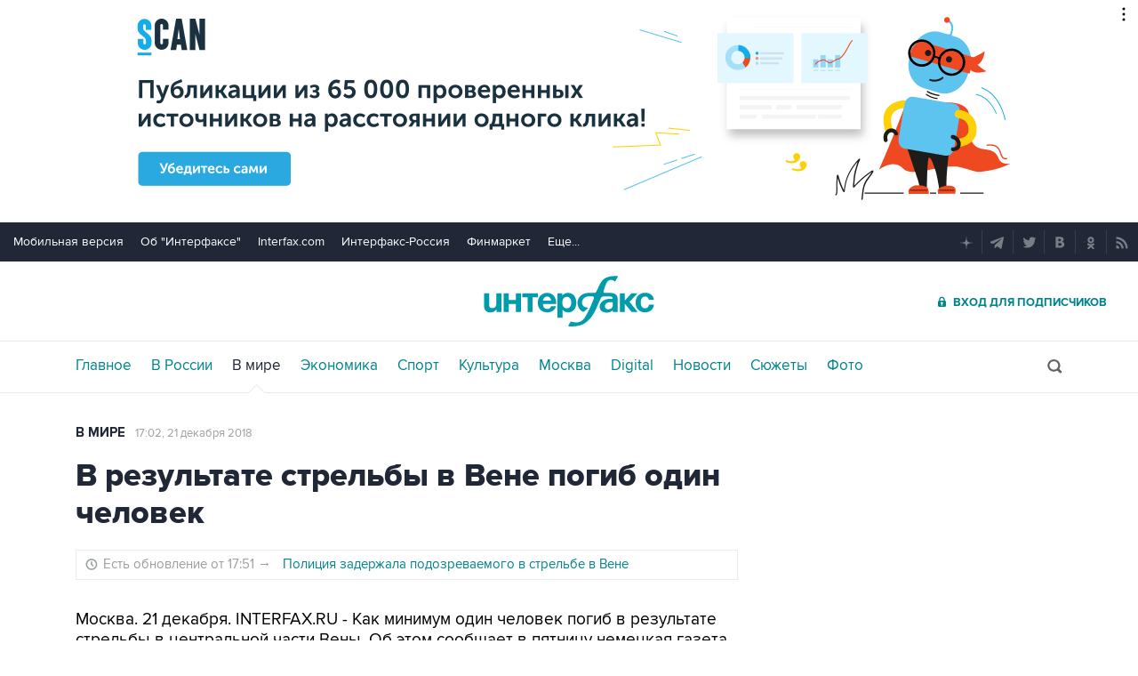

--- FILE ---
content_type: text/html
request_url: https://tns-counter.ru/nc01a**R%3Eundefined*interfax_ru/ru/UTF-8/tmsec=interfax/698065568***
body_size: -73
content:
1FB175006975C403X1769325571:1FB175006975C403X1769325571